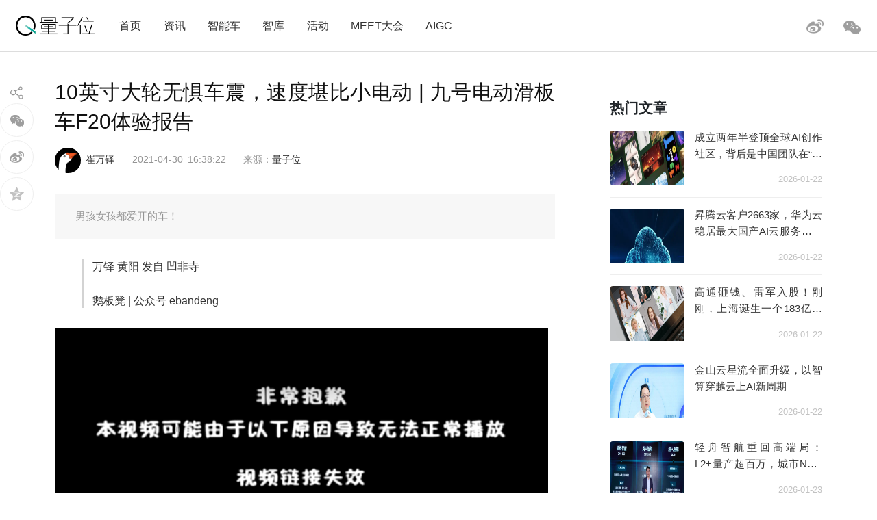

--- FILE ---
content_type: text/html; charset=UTF-8
request_url: https://www.qbitai.com/wp-admin/admin-ajax.php
body_size: 378
content:
{"title":"10\u82f1\u5bf8\u5927\u8f6e\u65e0\u60e7\u8f66\u9707\uff0c\u901f\u5ea6\u582a\u6bd4\u5c0f\u7535\u52a8 | \u4e5d\u53f7\u7535\u52a8\u6ed1\u677f\u8f66F20\u4f53\u9a8c\u62a5\u544a - \u91cf\u5b50\u4f4d","desc":"\u4e07\u94ce \u9ec4\u9633 \u53d1\u81ea \u51f9\u975e\u5bfa","url":"https:\/\/www.qbitai.com\/2021\/04\/23340.html","img":"http:\/\/www.qbitai.com\/wp-content\/uploads\/2021\/04\/F20-1610-1200x750.png","use_actual_url":false}